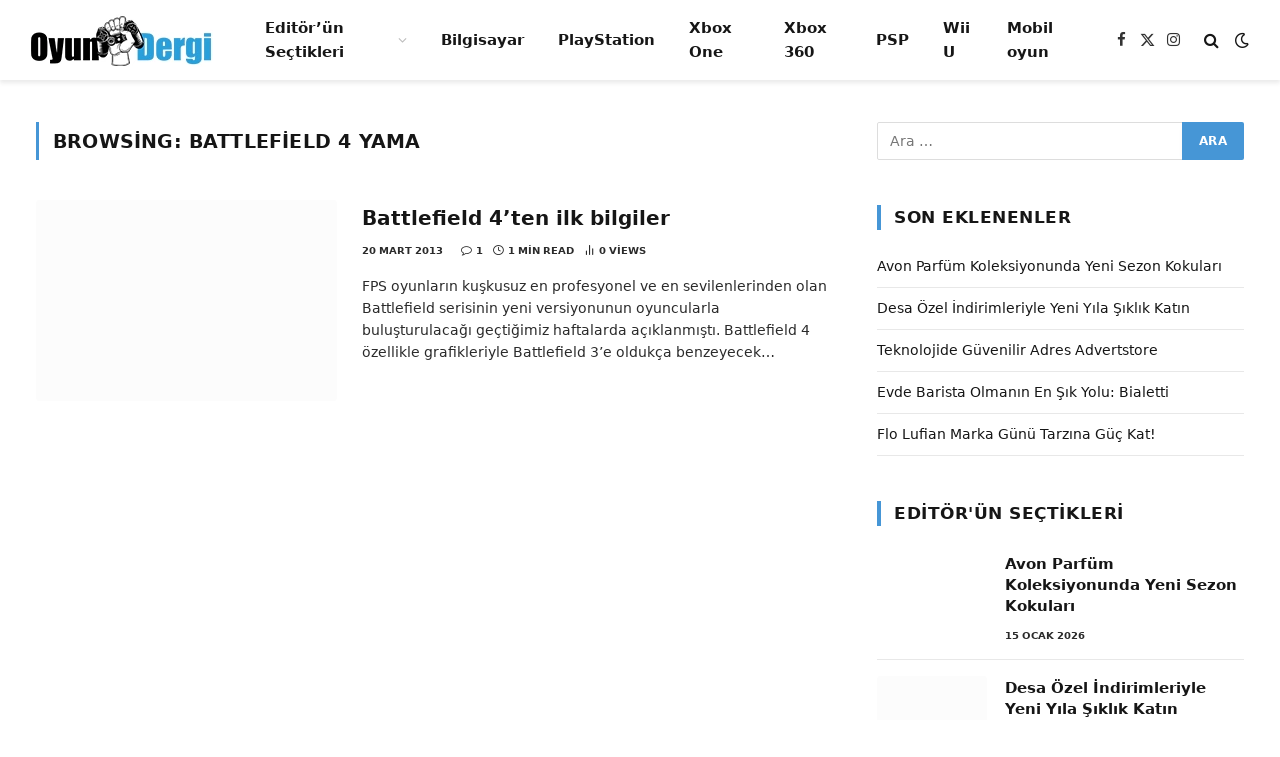

--- FILE ---
content_type: text/html; charset=UTF-8
request_url: https://www.oyundergi.com/konu/battlefield-4-yama/
body_size: 14404
content:
<!DOCTYPE html><html lang="tr" prefix="og: https://ogp.me/ns#" class="s-light site-s-light"><head><script data-no-optimize="1" type="6d67bf011cb95eb9871c0b90-text/javascript">var litespeed_docref=sessionStorage.getItem("litespeed_docref");litespeed_docref&&(Object.defineProperty(document,"referrer",{get:function(){return litespeed_docref}}),sessionStorage.removeItem("litespeed_docref"));</script> <meta charset="UTF-8" /><meta name="viewport" content="width=device-width, initial-scale=1" /><title>Battlefield 4 yama - Oyun Dergi</title><link rel="preload" as="font" href="https://www.oyundergi.com/wp-content/themes/smart-mag/css/icons/fonts/ts-icons.woff2?v2.4" type="font/woff2" crossorigin="anonymous" /><meta name="robots" content="follow, noindex"/><meta property="og:locale" content="tr_TR" /><meta property="og:type" content="article" /><meta property="og:title" content="Battlefield 4 yama - Oyun Dergi" /><meta property="og:url" content="https://www.oyundergi.com/konu/battlefield-4-yama/" /><meta property="og:site_name" content="Oyun Dergi" /><meta property="og:image" content="https://www.oyundergi.com/wp-content/uploads/2019/07/Pubg-Ülkelere-Göre-Fiyat-Aralıkları.jpg" /><meta property="og:image:secure_url" content="https://www.oyundergi.com/wp-content/uploads/2019/07/Pubg-Ülkelere-Göre-Fiyat-Aralıkları.jpg" /><meta property="og:image:width" content="800" /><meta property="og:image:height" content="450" /><meta property="og:image:type" content="image/jpeg" /><meta name="twitter:card" content="summary_large_image" /><meta name="twitter:title" content="Battlefield 4 yama - Oyun Dergi" /><meta name="twitter:image" content="https://www.oyundergi.com/wp-content/uploads/2019/07/Pubg-Ülkelere-Göre-Fiyat-Aralıkları.jpg" /><meta name="twitter:label1" content="Yazılar" /><meta name="twitter:data1" content="1" /> <script type="application/ld+json" class="rank-math-schema">{"@context":"https://schema.org","@graph":[{"@type":"Person","@id":"https://www.oyundergi.com/#person","name":"admin"},{"@type":"WebSite","@id":"https://www.oyundergi.com/#website","url":"https://www.oyundergi.com","name":"Oyun Dergi","publisher":{"@id":"https://www.oyundergi.com/#person"},"inLanguage":"tr"},{"@type":"BreadcrumbList","@id":"https://www.oyundergi.com/konu/battlefield-4-yama/#breadcrumb","itemListElement":[{"@type":"ListItem","position":"1","item":{"@id":"http://oyundergi.com","name":"Anasayfa"}},{"@type":"ListItem","position":"2","item":{"@id":"https://www.oyundergi.com/konu/battlefield-4-yama/","name":"Battlefield 4 yama"}}]},{"@type":"CollectionPage","@id":"https://www.oyundergi.com/konu/battlefield-4-yama/#webpage","url":"https://www.oyundergi.com/konu/battlefield-4-yama/","name":"Battlefield 4 yama - Oyun Dergi","isPartOf":{"@id":"https://www.oyundergi.com/#website"},"inLanguage":"tr","breadcrumb":{"@id":"https://www.oyundergi.com/konu/battlefield-4-yama/#breadcrumb"}}]}</script> <link rel='dns-prefetch' href='//fonts.googleapis.com' /><link rel="alternate" type="application/rss+xml" title="Oyun Dergi &raquo; akışı" href="https://www.oyundergi.com/feed/" /><link rel="alternate" type="application/rss+xml" title="Oyun Dergi &raquo; yorum akışı" href="https://www.oyundergi.com/comments/feed/" /><link rel="alternate" type="application/rss+xml" title="Oyun Dergi &raquo; Battlefield 4 yama etiket akışı" href="https://www.oyundergi.com/konu/battlefield-4-yama/feed/" /><link data-optimized="2" rel="stylesheet" href="https://www.oyundergi.com/wp-content/litespeed/css/374068aebb5fd4e686eb4694549a670a.css?ver=d8be8" /> <script id="smartmag-lazy-inline-js-after" type="litespeed/javascript">/**
 * @copyright ThemeSphere
 * @preserve
 */
var BunyadLazy={};BunyadLazy.load=function(){function a(e,n){var t={};e.dataset.bgset&&e.dataset.sizes?(t.sizes=e.dataset.sizes,t.srcset=e.dataset.bgset):t.src=e.dataset.bgsrc,function(t){var a=t.dataset.ratio;if(0<a){const e=t.parentElement;if(e.classList.contains("media-ratio")){const n=e.style;n.getPropertyValue("--a-ratio")||(n.paddingBottom=100/a+"%")}}}(e);var a,o=document.createElement("img");for(a in o.onload=function(){var t="url('"+(o.currentSrc||o.src)+"')",a=e.style;a.backgroundImage!==t&&requestAnimationFrame(()=>{a.backgroundImage=t,n&&n()}),o.onload=null,o.onerror=null,o=null},o.onerror=o.onload,t)o.setAttribute(a,t[a]);o&&o.complete&&0<o.naturalWidth&&o.onload&&o.onload()}function e(t){t.dataset.loaded||a(t,()=>{document.dispatchEvent(new Event("lazyloaded")),t.dataset.loaded=1})}function n(t){"complete"===document.readyState?t():window.addEventListener("load",t)}return{initEarly:function(){var t,a=()=>{document.querySelectorAll(".img.bg-cover:not(.lazyload)").forEach(e)};"complete"!==document.readyState?(t=setInterval(a,150),n(()=>{a(),clearInterval(t)})):a()},callOnLoad:n,initBgImages:function(t){t&&n(()=>{document.querySelectorAll(".img.bg-cover").forEach(e)})},bgLoad:a}}(),BunyadLazy.load.initEarly()</script> <script id="trinklink-js-extra" type="litespeed/javascript">var trnk_objects={"aff_id":"9553","aff_sub":"","source":"oyundergi","excluded":""}</script> <script id="sphere-post-views-js-after" type="litespeed/javascript">var Sphere_PostViews={"ajaxUrl":"https:\/\/www.oyundergi.com\/wp-admin\/admin-ajax.php?sphere_post_views=1","sampling":0,"samplingRate":10,"repeatCountDelay":0,"postID":!1,"token":"a273e44aff"}</script> <script type="litespeed/javascript" data-src="https://www.oyundergi.com/wp-includes/js/jquery/jquery.min.js" id="jquery-core-js"></script> <link rel="https://api.w.org/" href="https://www.oyundergi.com/wp-json/" /><link rel="alternate" title="JSON" type="application/json" href="https://www.oyundergi.com/wp-json/wp/v2/tags/1222" /><link rel="EditURI" type="application/rsd+xml" title="RSD" href="https://www.oyundergi.com/xmlrpc.php?rsd" /><meta name="generator" content="WordPress 6.8.3" />
 <script type="litespeed/javascript" data-src="https://www.googletagmanager.com/gtag/js?id=G-NFE8LEKJPG"></script> <script type="litespeed/javascript">window.dataLayer=window.dataLayer||[];function gtag(){dataLayer.push(arguments)}
gtag('js',new Date());gtag('config','G-NFE8LEKJPG')</script><script type="litespeed/javascript">document.createElement("picture");if(!window.HTMLPictureElement&&document.addEventListener){window.addEventListener("DOMContentLiteSpeedLoaded",function(){var s=document.createElement("script");s.src="https://www.oyundergi.com/wp-content/plugins/webp-express/js/picturefill.min.js";document.body.appendChild(s)})}</script> <script type="litespeed/javascript">var BunyadSchemeKey='bunyad-scheme';(()=>{const d=document.documentElement;const c=d.classList;var scheme=localStorage.getItem(BunyadSchemeKey);if(scheme){d.dataset.origClass=c;scheme==='dark'?c.remove('s-light','site-s-light'):c.remove('s-dark','site-s-dark');c.add('site-s-'+scheme,'s-'+scheme)}})()</script> <meta name="generator" content="Elementor 3.34.1; features: additional_custom_breakpoints; settings: css_print_method-external, google_font-enabled, font_display-swap"><link rel="icon" href="https://www.oyundergi.com/wp-content/uploads/2023/03/cropped-oyundergi-favicon-32x32.png" sizes="32x32" /><link rel="icon" href="https://www.oyundergi.com/wp-content/uploads/2023/03/cropped-oyundergi-favicon-192x192.png" sizes="192x192" /><link rel="apple-touch-icon" href="https://www.oyundergi.com/wp-content/uploads/2023/03/cropped-oyundergi-favicon-180x180.png" /><meta name="msapplication-TileImage" content="https://www.oyundergi.com/wp-content/uploads/2023/03/cropped-oyundergi-favicon-270x270.png" /></head><body class="archive tag tag-battlefield-4-yama tag-1222 wp-theme-smart-mag right-sidebar has-lb has-lb-sm ts-img-hov-fade layout-normal elementor-default elementor-kit-4953"><div class="main-wrap"><div class="off-canvas-backdrop"></div><div class="mobile-menu-container off-canvas" id="off-canvas"><div class="off-canvas-head">
<a href="#" class="close">
<span class="visuallyhidden">Close Menu</span>
<i class="tsi tsi-times"></i>
</a><div class="ts-logo">
<picture><source srcset="https://www.oyundergi.com/wp-content/uploads/2023/03/oyundergi-logo.webp" type="image/webp"><img data-lazyloaded="1" src="[data-uri]" fetchpriority="high" class="logo-mobile logo-image webpexpress-processed" data-src="https://www.oyundergi.com/wp-content/uploads/2023/03/oyundergi-logo.png" width="944" height="367" alt="Oyun Dergi"></picture></div></div><div class="off-canvas-content"><ul id="menu-menu" class="mobile-menu"><li id="menu-item-4338" class="menu-item menu-item-type-taxonomy menu-item-object-category menu-item-has-children menu-item-4338"><a href="https://www.oyundergi.com/editorun-sectikleri/">Editör&#8217;ün Seçtikleri</a><ul class="sub-menu"><li id="menu-item-4344" class="menu-item menu-item-type-taxonomy menu-item-object-category menu-item-4344"><a href="https://www.oyundergi.com/genel-haberler/">Genel Haberler</a></li><li id="menu-item-4342" class="menu-item menu-item-type-taxonomy menu-item-object-category menu-item-4342"><a href="https://www.oyundergi.com/facebook/">Facebook</a></li></ul></li><li id="menu-item-4335" class="menu-item menu-item-type-taxonomy menu-item-object-category menu-item-4335"><a href="https://www.oyundergi.com/bilgisayar/">Bilgisayar</a></li><li id="menu-item-4336" class="menu-item menu-item-type-taxonomy menu-item-object-category menu-item-4336"><a href="https://www.oyundergi.com/playstation/">PlayStation</a></li><li id="menu-item-4341" class="menu-item menu-item-type-taxonomy menu-item-object-category menu-item-4341"><a href="https://www.oyundergi.com/xbox-one/">Xbox One</a></li><li id="menu-item-4337" class="menu-item menu-item-type-taxonomy menu-item-object-category menu-item-4337"><a href="https://www.oyundergi.com/xbox-360/">Xbox 360</a></li><li id="menu-item-4339" class="menu-item menu-item-type-taxonomy menu-item-object-category menu-item-4339"><a href="https://www.oyundergi.com/psp/">PSP</a></li><li id="menu-item-4343" class="menu-item menu-item-type-taxonomy menu-item-object-category menu-item-4343"><a href="https://www.oyundergi.com/wii-u/">Wii U</a></li><li id="menu-item-4340" class="menu-item menu-item-type-taxonomy menu-item-object-category menu-item-4340"><a href="https://www.oyundergi.com/mobil-oyun/">Mobil oyun</a></li></ul><div class="off-canvas-widgets"><div id="smartmag-block-newsletter-1" class="widget ts-block-widget smartmag-widget-newsletter"><div class="block"></div></div><div id="smartmag-block-posts-small-3" class="widget ts-block-widget smartmag-widget-posts-small"><div class="block"><section class="block-wrap block-posts-small block-sc mb-none" data-id="1"><div class="widget-title block-head block-head-ac block-head-b"><h5 class="heading">Sıcak Konu</h5></div><div class="block-content"><div class="loop loop-small loop-small-a loop-sep loop-small-sep grid grid-1 md:grid-1 sm:grid-1 xs:grid-1"><article class="l-post small-post small-a-post m-pos-left"><div class="media"></div><div class="content"><div class="post-meta post-meta-a post-meta-left has-below"><h4 class="is-title post-title"><a href="https://www.oyundergi.com/avon-parfum-koleksiyonunda-yeni-sezon-kokulari/">Avon Parfüm Koleksiyonunda Yeni Sezon Kokuları</a></h4><div class="post-meta-items meta-below"><span class="meta-item date"><span class="date-link"><time class="post-date" datetime="2026-01-15T20:08:16+03:00">15 Ocak 2026</time></span></span></div></div></div></article><article class="l-post small-post small-a-post m-pos-left"><div class="media">
<a href="https://www.oyundergi.com/desa-ozel-indirimleriyle-yeni-yila-siklik-katin/" class="image-link media-ratio ar-bunyad-thumb" title="Desa Özel İndirimleriyle Yeni Yıla Şıklık Katın"><span data-bgsrc="https://www.oyundergi.com/wp-content/uploads/2025/12/Desa-Ozel-Indirimleriyle-Yeni-Yila-Siklik-Katin2-300x300.webp" class="img bg-cover wp-post-image attachment-medium size-medium lazyload" data-bgset="https://www.oyundergi.com/wp-content/uploads/2025/12/Desa-Ozel-Indirimleriyle-Yeni-Yila-Siklik-Katin2-300x300.webp 300w, https://www.oyundergi.com/wp-content/uploads/2025/12/Desa-Ozel-Indirimleriyle-Yeni-Yila-Siklik-Katin2-1024x1024.webp 1024w, https://www.oyundergi.com/wp-content/uploads/2025/12/Desa-Ozel-Indirimleriyle-Yeni-Yila-Siklik-Katin2-150x150.webp 150w, https://www.oyundergi.com/wp-content/uploads/2025/12/Desa-Ozel-Indirimleriyle-Yeni-Yila-Siklik-Katin2-768x768.webp 768w, https://www.oyundergi.com/wp-content/uploads/2025/12/Desa-Ozel-Indirimleriyle-Yeni-Yila-Siklik-Katin2-450x450.webp 450w, https://www.oyundergi.com/wp-content/uploads/2025/12/Desa-Ozel-Indirimleriyle-Yeni-Yila-Siklik-Katin2.webp 1050w" data-sizes="(max-width: 119px) 100vw, 119px" role="img" aria-label="Desa Özel İndirimleriyle Yeni Yıla Şıklık Katın"></span></a></div><div class="content"><div class="post-meta post-meta-a post-meta-left has-below"><h4 class="is-title post-title"><a href="https://www.oyundergi.com/desa-ozel-indirimleriyle-yeni-yila-siklik-katin/">Desa Özel İndirimleriyle Yeni Yıla Şıklık Katın</a></h4><div class="post-meta-items meta-below"><span class="meta-item date"><span class="date-link"><time class="post-date" datetime="2025-12-15T16:52:33+03:00">15 Aralık 2025</time></span></span></div></div></div></article><article class="l-post small-post small-a-post m-pos-left"><div class="media">
<a href="https://www.oyundergi.com/teknolojide-guvenilir-adres-advertstore/" class="image-link media-ratio ar-bunyad-thumb" title="Teknolojide Güvenilir Adres Advertstore"><span data-bgsrc="https://www.oyundergi.com/wp-content/uploads/2025/11/Teknolojide-Guvenilir-Adres-Advertstore3-300x204.png" class="img bg-cover wp-post-image attachment-medium size-medium lazyload" data-bgset="https://www.oyundergi.com/wp-content/uploads/2025/11/Teknolojide-Guvenilir-Adres-Advertstore3-300x204.png 300w, https://www.oyundergi.com/wp-content/uploads/2025/11/Teknolojide-Guvenilir-Adres-Advertstore3-150x102.png 150w, https://www.oyundergi.com/wp-content/uploads/2025/11/Teknolojide-Guvenilir-Adres-Advertstore3-450x306.png 450w, https://www.oyundergi.com/wp-content/uploads/2025/11/Teknolojide-Guvenilir-Adres-Advertstore3.png 541w" data-sizes="(max-width: 119px) 100vw, 119px" role="img" aria-label="Teknolojide Güvenilir Adres Advertstore"></span></a></div><div class="content"><div class="post-meta post-meta-a post-meta-left has-below"><h4 class="is-title post-title"><a href="https://www.oyundergi.com/teknolojide-guvenilir-adres-advertstore/">Teknolojide Güvenilir Adres Advertstore</a></h4><div class="post-meta-items meta-below"><span class="meta-item date"><span class="date-link"><time class="post-date" datetime="2025-11-15T16:02:30+03:00">15 Kasım 2025</time></span></span></div></div></div></article></div></div></section></div></div></div><div class="spc-social-block spc-social spc-social-b smart-head-social">
<a href="#" class="link service s-facebook" target="_blank" rel="nofollow noopener">
<i class="icon tsi tsi-facebook"></i>					<span class="visuallyhidden">Facebook</span>
</a>
<a href="#" class="link service s-twitter" target="_blank" rel="nofollow noopener">
<i class="icon tsi tsi-twitter"></i>					<span class="visuallyhidden">X (Twitter)</span>
</a>
<a href="#" class="link service s-instagram" target="_blank" rel="nofollow noopener">
<i class="icon tsi tsi-instagram"></i>					<span class="visuallyhidden">Instagram</span>
</a></div></div></div><div class="smart-head smart-head-a smart-head-main" id="smart-head" data-sticky="auto" data-sticky-type="smart" data-sticky-full><div class="smart-head-row smart-head-mid is-light smart-head-row-full"><div class="inner wrap"><div class="items items-left ">
<a href="https://www.oyundergi.com/" title="Oyun Dergi" rel="home" class="logo-link ts-logo logo-is-image">
<span>
<img data-lazyloaded="1" src="[data-uri]" data-src="http://oyundergi.com/wp-content/uploads/2023/03/oyundergilogo.png" class="logo-image" alt="Oyun Dergi" data-srcset="http://oyundergi.com/wp-content/uploads/2023/03/oyundergilogo.png ,http://oyundergi.com/wp-content/uploads/2023/03/oyundergi-logo.png 2x" width="183" height="53"/>
</span>
</a><div class="nav-wrap"><nav class="navigation navigation-main nav-hov-a"><ul id="menu-menu-1" class="menu"><li class="menu-item menu-item-type-taxonomy menu-item-object-category menu-item-has-children menu-cat-3 menu-item-4338"><a href="https://www.oyundergi.com/editorun-sectikleri/">Editör&#8217;ün Seçtikleri</a><ul class="sub-menu"><li class="menu-item menu-item-type-taxonomy menu-item-object-category menu-cat-1 menu-item-4344"><a href="https://www.oyundergi.com/genel-haberler/">Genel Haberler</a></li><li class="menu-item menu-item-type-taxonomy menu-item-object-category menu-cat-4 menu-item-4342"><a href="https://www.oyundergi.com/facebook/">Facebook</a></li></ul></li><li class="menu-item menu-item-type-taxonomy menu-item-object-category menu-cat-10 menu-item-4335"><a href="https://www.oyundergi.com/bilgisayar/">Bilgisayar</a></li><li class="menu-item menu-item-type-taxonomy menu-item-object-category menu-cat-8 menu-item-4336"><a href="https://www.oyundergi.com/playstation/">PlayStation</a></li><li class="menu-item menu-item-type-taxonomy menu-item-object-category menu-cat-1951 menu-item-4341"><a href="https://www.oyundergi.com/xbox-one/">Xbox One</a></li><li class="menu-item menu-item-type-taxonomy menu-item-object-category menu-cat-75 menu-item-4337"><a href="https://www.oyundergi.com/xbox-360/">Xbox 360</a></li><li class="menu-item menu-item-type-taxonomy menu-item-object-category menu-cat-13 menu-item-4339"><a href="https://www.oyundergi.com/psp/">PSP</a></li><li class="menu-item menu-item-type-taxonomy menu-item-object-category menu-cat-1304 menu-item-4343"><a href="https://www.oyundergi.com/wii-u/">Wii U</a></li><li class="menu-item menu-item-type-taxonomy menu-item-object-category menu-cat-1981 menu-item-4340"><a href="https://www.oyundergi.com/mobil-oyun/">Mobil oyun</a></li></ul></nav></div></div><div class="items items-center empty"></div><div class="items items-right "><div class="spc-social-block spc-social spc-social-a smart-head-social">
<a href="#" class="link service s-facebook" target="_blank" rel="nofollow noopener">
<i class="icon tsi tsi-facebook"></i>					<span class="visuallyhidden">Facebook</span>
</a>
<a href="#" class="link service s-twitter" target="_blank" rel="nofollow noopener">
<i class="icon tsi tsi-twitter"></i>					<span class="visuallyhidden">X (Twitter)</span>
</a>
<a href="#" class="link service s-instagram" target="_blank" rel="nofollow noopener">
<i class="icon tsi tsi-instagram"></i>					<span class="visuallyhidden">Instagram</span>
</a></div><a href="#" class="search-icon has-icon-only is-icon" title="Search">
<i class="tsi tsi-search"></i>
</a><div class="scheme-switcher has-icon-only">
<a href="#" class="toggle is-icon toggle-dark" title="Switch to Dark Design - easier on eyes.">
<i class="icon tsi tsi-moon"></i>
</a>
<a href="#" class="toggle is-icon toggle-light" title="Switch to Light Design.">
<i class="icon tsi tsi-bright"></i>
</a></div></div></div></div></div><div class="smart-head smart-head-a smart-head-mobile" id="smart-head-mobile" data-sticky="mid" data-sticky-type="smart" data-sticky-full><div class="smart-head-row smart-head-mid smart-head-row-3 is-light smart-head-row-full"><div class="inner wrap"><div class="items items-left ">
<button class="offcanvas-toggle has-icon" type="button" aria-label="Menu">
<span class="hamburger-icon hamburger-icon-a">
<span class="inner"></span>
</span>
</button></div><div class="items items-center ">
<a href="https://www.oyundergi.com/" title="Oyun Dergi" rel="home" class="logo-link ts-logo logo-is-image">
<span>
<picture><source srcset="https://www.oyundergi.com/wp-content/uploads/2023/03/oyundergi-logo.webp" type="image/webp"><img data-lazyloaded="1" src="[data-uri]" fetchpriority="high" class="logo-mobile logo-image webpexpress-processed" data-src="https://www.oyundergi.com/wp-content/uploads/2023/03/oyundergi-logo.png" width="944" height="367" alt="Oyun Dergi"></picture>
</span>
</a></div><div class="items items-right "><a href="#" class="search-icon has-icon-only is-icon" title="Search">
<i class="tsi tsi-search"></i>
</a></div></div></div></div><div class="main ts-contain cf right-sidebar"><div class="ts-row"><div class="col-8 main-content"><h1 class="archive-heading">
Browsing: <span>Battlefield 4 yama</span></h1><section class="block-wrap block-posts-list mb-none" data-id="2" data-block="{&quot;id&quot;:&quot;posts-list&quot;,&quot;props&quot;:{&quot;cat_labels&quot;:&quot;&quot;,&quot;cat_labels_pos&quot;:&quot;bot-left&quot;,&quot;reviews&quot;:&quot;radial&quot;,&quot;post_formats_pos&quot;:&quot;center&quot;,&quot;load_more_style&quot;:&quot;a&quot;,&quot;meta_cat_style&quot;:&quot;text&quot;,&quot;media_style_shadow&quot;:0,&quot;meta_sponsor&quot;:1,&quot;meta_sponsor_logo&quot;:0,&quot;meta_sponsor_label&quot;:&quot;Sponsor: {sponsor}&quot;,&quot;show_post_formats&quot;:1,&quot;meta_above&quot;:[],&quot;meta_below&quot;:[&quot;date&quot;,&quot;comments&quot;,&quot;read_time&quot;,&quot;views&quot;],&quot;meta_sponsor_above&quot;:[],&quot;meta_sponsor_below&quot;:[&quot;sponsor&quot;,&quot;date&quot;],&quot;media_ratio&quot;:&quot;&quot;,&quot;media_ratio_custom&quot;:&quot;&quot;,&quot;media_width&quot;:&quot;&quot;,&quot;read_more&quot;:&quot;none&quot;,&quot;excerpts&quot;:1,&quot;excerpt_length&quot;:&quot;26&quot;,&quot;separators&quot;:1,&quot;grid_on_sm&quot;:&quot;&quot;,&quot;style&quot;:&quot;&quot;,&quot;pagination&quot;:true,&quot;pagination_type&quot;:&quot;infinite&quot;,&quot;space_below&quot;:&quot;none&quot;,&quot;sticky_posts&quot;:false,&quot;columns&quot;:1,&quot;meta_items_default&quot;:true,&quot;meta_sponsor_items_default&quot;:true,&quot;post_type&quot;:&quot;&quot;,&quot;posts&quot;:10,&quot;taxonomy&quot;:&quot;post_tag&quot;,&quot;terms&quot;:1222}}"><div class="block-content"><div class="loop loop-list loop-sep loop-list-sep grid grid-1 md:grid-1 sm:grid-1" data-infinite="listing-1"><article class="l-post list-post list-post-on-sm m-pos-left"><div class="media">
<a href="https://www.oyundergi.com/battlefield-4ten-ilk-bilgiler/" class="image-link media-ratio ratio-3-2" title="Battlefield 4&#8217;ten ilk bilgiler"><span data-bgsrc="https://www.oyundergi.com/wp-content/uploads/2013/03/battlefield-4.jpg" class="img bg-cover wp-post-image attachment-large size-large lazyload"></span></a></div><div class="content"><div class="post-meta post-meta-a has-below"><h2 class="is-title post-title"><a href="https://www.oyundergi.com/battlefield-4ten-ilk-bilgiler/">Battlefield 4&#8217;ten ilk bilgiler</a></h2><div class="post-meta-items meta-below"><span class="meta-item has-next-icon date"><span class="date-link"><time class="post-date" datetime="2013-03-20T09:40:18+03:00">20 Mart 2013</time></span></span><span class="has-next-icon meta-item comments has-icon"><a href="https://www.oyundergi.com/battlefield-4ten-ilk-bilgiler/#comments"><i class="tsi tsi-comment-o"></i>1</a></span><span class="has-next-icon meta-item read-time has-icon"><i class="tsi tsi-clock"></i>1 Min Read</span><span title="0 Article Views" class="meta-item post-views has-icon"><i class="tsi tsi-bar-chart-2"></i>0 <span>Views</span></span></div></div><div class="excerpt"><p>FPS oyunların kuşkusuz en profesyonel ve en sevilenlerinden olan Battlefield serisinin yeni versiyonunun oyuncularla buluşturulacağı geçtiğimiz haftalarda açıklanmıştı. Battlefield 4 özellikle grafikleriyle Battlefield 3&#8217;e oldukça benzeyecek&hellip;</p></div></div></article></div></div></section></div><aside class="col-4 main-sidebar has-sep" data-sticky="1"><div class="inner theiaStickySidebar"><div id="search-2" class="widget widget_search"><form role="search" method="get" class="search-form" action="https://www.oyundergi.com/">
<label>
<span class="screen-reader-text">Arama:</span>
<input type="search" class="search-field" placeholder="Ara &hellip;" value="" name="s" />
</label>
<input type="submit" class="search-submit" value="Ara" /></form></div><div id="recent-posts-3" class="widget widget_recent_entries"><div class="widget-title block-head block-head-ac block-head block-head-ac block-head-i is-left has-style"><h5 class="heading">Son Eklenenler</h5></div><ul><li>
<a href="https://www.oyundergi.com/avon-parfum-koleksiyonunda-yeni-sezon-kokulari/">Avon Parfüm Koleksiyonunda Yeni Sezon Kokuları</a></li><li>
<a href="https://www.oyundergi.com/desa-ozel-indirimleriyle-yeni-yila-siklik-katin/">Desa Özel İndirimleriyle Yeni Yıla Şıklık Katın</a></li><li>
<a href="https://www.oyundergi.com/teknolojide-guvenilir-adres-advertstore/">Teknolojide Güvenilir Adres Advertstore</a></li><li>
<a href="https://www.oyundergi.com/evde-barista-olmanin-en-sik-yolu-bialetti/">Evde Barista Olmanın En Şık Yolu: Bialetti</a></li><li>
<a href="https://www.oyundergi.com/flo-lufian-marka-gunu-tarzina-guc-kat/">Flo Lufian Marka Günü Tarzına Güç Kat!</a></li></ul></div><div id="smartmag-block-posts-small-2" class="widget ts-block-widget smartmag-widget-posts-small"><div class="block"><section class="block-wrap block-posts-small block-sc mb-none" data-id="3"><div class="widget-title block-head block-head-ac block-head block-head-ac block-head-i is-left has-style"><h5 class="heading">Editör'ün Seçtikleri</h5></div><div class="block-content"><div class="loop loop-small loop-small-a loop-sep loop-small-sep grid grid-1 md:grid-1 sm:grid-1 xs:grid-1"><article class="l-post small-post small-a-post m-pos-left"><div class="media"></div><div class="content"><div class="post-meta post-meta-a post-meta-left has-below"><h4 class="is-title post-title"><a href="https://www.oyundergi.com/avon-parfum-koleksiyonunda-yeni-sezon-kokulari/">Avon Parfüm Koleksiyonunda Yeni Sezon Kokuları</a></h4><div class="post-meta-items meta-below"><span class="meta-item date"><span class="date-link"><time class="post-date" datetime="2026-01-15T20:08:16+03:00">15 Ocak 2026</time></span></span></div></div></div></article><article class="l-post small-post small-a-post m-pos-left"><div class="media">
<a href="https://www.oyundergi.com/desa-ozel-indirimleriyle-yeni-yila-siklik-katin/" class="image-link media-ratio ar-bunyad-thumb" title="Desa Özel İndirimleriyle Yeni Yıla Şıklık Katın"><span data-bgsrc="https://www.oyundergi.com/wp-content/uploads/2025/12/Desa-Ozel-Indirimleriyle-Yeni-Yila-Siklik-Katin2-300x300.webp" class="img bg-cover wp-post-image attachment-medium size-medium lazyload" data-bgset="https://www.oyundergi.com/wp-content/uploads/2025/12/Desa-Ozel-Indirimleriyle-Yeni-Yila-Siklik-Katin2-300x300.webp 300w, https://www.oyundergi.com/wp-content/uploads/2025/12/Desa-Ozel-Indirimleriyle-Yeni-Yila-Siklik-Katin2-1024x1024.webp 1024w, https://www.oyundergi.com/wp-content/uploads/2025/12/Desa-Ozel-Indirimleriyle-Yeni-Yila-Siklik-Katin2-150x150.webp 150w, https://www.oyundergi.com/wp-content/uploads/2025/12/Desa-Ozel-Indirimleriyle-Yeni-Yila-Siklik-Katin2-768x768.webp 768w, https://www.oyundergi.com/wp-content/uploads/2025/12/Desa-Ozel-Indirimleriyle-Yeni-Yila-Siklik-Katin2-450x450.webp 450w, https://www.oyundergi.com/wp-content/uploads/2025/12/Desa-Ozel-Indirimleriyle-Yeni-Yila-Siklik-Katin2.webp 1050w" data-sizes="(max-width: 119px) 100vw, 119px" role="img" aria-label="Desa Özel İndirimleriyle Yeni Yıla Şıklık Katın"></span></a></div><div class="content"><div class="post-meta post-meta-a post-meta-left has-below"><h4 class="is-title post-title"><a href="https://www.oyundergi.com/desa-ozel-indirimleriyle-yeni-yila-siklik-katin/">Desa Özel İndirimleriyle Yeni Yıla Şıklık Katın</a></h4><div class="post-meta-items meta-below"><span class="meta-item date"><span class="date-link"><time class="post-date" datetime="2025-12-15T16:52:33+03:00">15 Aralık 2025</time></span></span></div></div></div></article><article class="l-post small-post small-a-post m-pos-left"><div class="media">
<a href="https://www.oyundergi.com/teknolojide-guvenilir-adres-advertstore/" class="image-link media-ratio ar-bunyad-thumb" title="Teknolojide Güvenilir Adres Advertstore"><span data-bgsrc="https://www.oyundergi.com/wp-content/uploads/2025/11/Teknolojide-Guvenilir-Adres-Advertstore3-300x204.png" class="img bg-cover wp-post-image attachment-medium size-medium lazyload" data-bgset="https://www.oyundergi.com/wp-content/uploads/2025/11/Teknolojide-Guvenilir-Adres-Advertstore3-300x204.png 300w, https://www.oyundergi.com/wp-content/uploads/2025/11/Teknolojide-Guvenilir-Adres-Advertstore3-150x102.png 150w, https://www.oyundergi.com/wp-content/uploads/2025/11/Teknolojide-Guvenilir-Adres-Advertstore3-450x306.png 450w, https://www.oyundergi.com/wp-content/uploads/2025/11/Teknolojide-Guvenilir-Adres-Advertstore3.png 541w" data-sizes="(max-width: 119px) 100vw, 119px" role="img" aria-label="Teknolojide Güvenilir Adres Advertstore"></span></a></div><div class="content"><div class="post-meta post-meta-a post-meta-left has-below"><h4 class="is-title post-title"><a href="https://www.oyundergi.com/teknolojide-guvenilir-adres-advertstore/">Teknolojide Güvenilir Adres Advertstore</a></h4><div class="post-meta-items meta-below"><span class="meta-item date"><span class="date-link"><time class="post-date" datetime="2025-11-15T16:02:30+03:00">15 Kasım 2025</time></span></span></div></div></div></article><article class="l-post small-post small-a-post m-pos-left"><div class="media"></div><div class="content"><div class="post-meta post-meta-a post-meta-left has-below"><h4 class="is-title post-title"><a href="https://www.oyundergi.com/evde-barista-olmanin-en-sik-yolu-bialetti/">Evde Barista Olmanın En Şık Yolu: Bialetti</a></h4><div class="post-meta-items meta-below"><span class="meta-item date"><span class="date-link"><time class="post-date" datetime="2025-10-15T15:25:53+03:00">15 Ekim 2025</time></span></span></div></div></div></article><article class="l-post small-post small-a-post m-pos-left"><div class="media"></div><div class="content"><div class="post-meta post-meta-a post-meta-left has-below"><h4 class="is-title post-title"><a href="https://www.oyundergi.com/flo-lufian-marka-gunu-tarzina-guc-kat/">Flo Lufian Marka Günü Tarzına Güç Kat!</a></h4><div class="post-meta-items meta-below"><span class="meta-item date"><span class="date-link"><time class="post-date" datetime="2025-09-15T19:13:22+03:00">15 Eylül 2025</time></span></span></div></div></div></article><article class="l-post small-post small-a-post m-pos-left"><div class="media">
<a href="https://www.oyundergi.com/ayakkabi-dunyasinda-%70e-varan-indirim-firsatini-kacirma/" class="image-link media-ratio ar-bunyad-thumb" title="Ayakkabı Dünyası’nda %70’e Varan İndirim Fırsatını Kaçırma!"><span data-bgsrc="https://www.oyundergi.com/wp-content/uploads/2025/09/Ayakkabi-Dunyasinda-70e-Varan-Indirim-Firsatini-Kacirma3-211x300.webp" class="img bg-cover wp-post-image attachment-medium size-medium lazyload" data-bgset="https://www.oyundergi.com/wp-content/uploads/2025/09/Ayakkabi-Dunyasinda-70e-Varan-Indirim-Firsatini-Kacirma3-211x300.webp 211w, https://www.oyundergi.com/wp-content/uploads/2025/09/Ayakkabi-Dunyasinda-70e-Varan-Indirim-Firsatini-Kacirma3-721x1024.webp 721w, https://www.oyundergi.com/wp-content/uploads/2025/09/Ayakkabi-Dunyasinda-70e-Varan-Indirim-Firsatini-Kacirma3-768x1091.webp 768w, https://www.oyundergi.com/wp-content/uploads/2025/09/Ayakkabi-Dunyasinda-70e-Varan-Indirim-Firsatini-Kacirma3-1082x1536.webp 1082w, https://www.oyundergi.com/wp-content/uploads/2025/09/Ayakkabi-Dunyasinda-70e-Varan-Indirim-Firsatini-Kacirma3-150x213.webp 150w, https://www.oyundergi.com/wp-content/uploads/2025/09/Ayakkabi-Dunyasinda-70e-Varan-Indirim-Firsatini-Kacirma3-450x639.webp 450w, https://www.oyundergi.com/wp-content/uploads/2025/09/Ayakkabi-Dunyasinda-70e-Varan-Indirim-Firsatini-Kacirma3.webp 1200w" data-sizes="(max-width: 119px) 100vw, 119px" role="img" aria-label="Ayakkabı Dünyası’nda %70’e Varan İndirim Fırsatını Kaçırma!"></span></a></div><div class="content"><div class="post-meta post-meta-a post-meta-left has-below"><h4 class="is-title post-title"><a href="https://www.oyundergi.com/ayakkabi-dunyasinda-%70e-varan-indirim-firsatini-kacirma/">Ayakkabı Dünyası’nda %70’e Varan İndirim Fırsatını Kaçırma!</a></h4><div class="post-meta-items meta-below"><span class="meta-item date"><span class="date-link"><time class="post-date" datetime="2025-08-15T18:35:09+03:00">15 Ağustos 2025</time></span></span></div></div></div></article><article class="l-post small-post small-a-post m-pos-left"><div class="media">
<a href="https://www.oyundergi.com/addax-super-fiyat-kampanyasiyla-dolabini-yenile/" class="image-link media-ratio ar-bunyad-thumb" title="Addax Süper Fiyat Kampanyasıyla Dolabını Yenile!"><span data-bgsrc="https://www.oyundergi.com/wp-content/uploads/2025/07/Addax-Super-Fiyat-Kampanyasiyla-Dolabini-Yenile-196x300.jpg" class="img bg-cover wp-post-image attachment-medium size-medium lazyload" data-bgset="https://www.oyundergi.com/wp-content/uploads/2025/07/Addax-Super-Fiyat-Kampanyasiyla-Dolabini-Yenile-196x300.jpg 196w, https://www.oyundergi.com/wp-content/uploads/2025/07/Addax-Super-Fiyat-Kampanyasiyla-Dolabini-Yenile-150x230.jpg 150w, https://www.oyundergi.com/wp-content/uploads/2025/07/Addax-Super-Fiyat-Kampanyasiyla-Dolabini-Yenile-450x689.jpg 450w, https://www.oyundergi.com/wp-content/uploads/2025/07/Addax-Super-Fiyat-Kampanyasiyla-Dolabini-Yenile.jpg 518w" data-sizes="(max-width: 119px) 100vw, 119px" role="img" aria-label="Addax Süper Fiyat Kampanyasıyla Dolabını Yenile!"></span></a></div><div class="content"><div class="post-meta post-meta-a post-meta-left has-below"><h4 class="is-title post-title"><a href="https://www.oyundergi.com/addax-super-fiyat-kampanyasiyla-dolabini-yenile/">Addax Süper Fiyat Kampanyasıyla Dolabını Yenile!</a></h4><div class="post-meta-items meta-below"><span class="meta-item date"><span class="date-link"><time class="post-date" datetime="2025-07-15T20:40:27+03:00">15 Temmuz 2025</time></span></span></div></div></div></article><article class="l-post small-post small-a-post m-pos-left"><div class="media">
<a href="https://www.oyundergi.com/azkarbonda-solar-enerji-sistemleri-kontrol-panelleri/" class="image-link media-ratio ar-bunyad-thumb" title="Azkarbon&#8217;da Solar Enerji Sistemleri- Kontrol Panelleri"><span data-bgsrc="https://www.oyundergi.com/wp-content/uploads/2025/07/Azkarbonda-Solar-Enerji-Sistemleri-Kontrol-Panelleri2-300x194.webp" class="img bg-cover wp-post-image attachment-medium size-medium lazyload" data-bgset="https://www.oyundergi.com/wp-content/uploads/2025/07/Azkarbonda-Solar-Enerji-Sistemleri-Kontrol-Panelleri2-300x194.webp 300w, https://www.oyundergi.com/wp-content/uploads/2025/07/Azkarbonda-Solar-Enerji-Sistemleri-Kontrol-Panelleri2-150x97.webp 150w, https://www.oyundergi.com/wp-content/uploads/2025/07/Azkarbonda-Solar-Enerji-Sistemleri-Kontrol-Panelleri2-450x291.webp 450w, https://www.oyundergi.com/wp-content/uploads/2025/07/Azkarbonda-Solar-Enerji-Sistemleri-Kontrol-Panelleri2.webp 544w" data-sizes="(max-width: 119px) 100vw, 119px"></span></a></div><div class="content"><div class="post-meta post-meta-a post-meta-left has-below"><h4 class="is-title post-title"><a href="https://www.oyundergi.com/azkarbonda-solar-enerji-sistemleri-kontrol-panelleri/">Azkarbon&#8217;da Solar Enerji Sistemleri- Kontrol Panelleri</a></h4><div class="post-meta-items meta-below"><span class="meta-item date"><span class="date-link"><time class="post-date" datetime="2025-06-15T20:35:13+03:00">15 Haziran 2025</time></span></span></div></div></div></article><article class="l-post small-post small-a-post m-pos-left"><div class="media"></div><div class="content"><div class="post-meta post-meta-a post-meta-left has-below"><h4 class="is-title post-title"><a href="https://www.oyundergi.com/asdfasdf/">asdfasdf</a></h4><div class="post-meta-items meta-below"><span class="meta-item date"><span class="date-link"><time class="post-date" datetime="2025-05-23T15:07:48+03:00">23 Mayıs 2025</time></span></span></div></div></div></article><article class="l-post small-post small-a-post m-pos-left"><div class="media">
<a href="https://www.oyundergi.com/son-teknoloji-urunleri-advertstore-net-ten-al/" class="image-link media-ratio ar-bunyad-thumb" title="Son Teknoloji Ürünleri Advertstore.net&#8217; ten Al!"><span data-bgsrc="https://www.oyundergi.com/wp-content/uploads/2025/05/Son-Teknoloji-Urunleri-Advertstore.net-ten-Al2-300x204.png" class="img bg-cover wp-post-image attachment-medium size-medium lazyload" data-bgset="https://www.oyundergi.com/wp-content/uploads/2025/05/Son-Teknoloji-Urunleri-Advertstore.net-ten-Al2-300x204.png 300w, https://www.oyundergi.com/wp-content/uploads/2025/05/Son-Teknoloji-Urunleri-Advertstore.net-ten-Al2-150x102.png 150w, https://www.oyundergi.com/wp-content/uploads/2025/05/Son-Teknoloji-Urunleri-Advertstore.net-ten-Al2-450x306.png 450w, https://www.oyundergi.com/wp-content/uploads/2025/05/Son-Teknoloji-Urunleri-Advertstore.net-ten-Al2.png 541w" data-sizes="(max-width: 119px) 100vw, 119px" role="img" aria-label="Son Teknoloji Ürünleri Advertstore.net&#039; ten Al!"></span></a></div><div class="content"><div class="post-meta post-meta-a post-meta-left has-below"><h4 class="is-title post-title"><a href="https://www.oyundergi.com/son-teknoloji-urunleri-advertstore-net-ten-al/">Son Teknoloji Ürünleri Advertstore.net&#8217; ten Al!</a></h4><div class="post-meta-items meta-below"><span class="meta-item date"><span class="date-link"><time class="post-date" datetime="2025-05-06T19:36:34+03:00">06 Mayıs 2025</time></span></span></div></div></div></article></div></div></section></div></div><div id="tag_cloud-3" class="widget widget_tag_cloud"><div class="widget-title block-head block-head-ac block-head block-head-ac block-head-i is-left has-style"><h5 class="heading">Etiketler</h5></div><div class="tagcloud"><a href="https://www.oyundergi.com/konu/2014/" class="tag-cloud-link tag-link-1894 tag-link-position-1" style="font-size: 9pt;" aria-label="2014 (6 öge)">2014</a>
<a href="https://www.oyundergi.com/konu/battlefield-4/" class="tag-cloud-link tag-link-1045 tag-link-position-2" style="font-size: 11.714285714286pt;" aria-label="battlefield 4 (10 öge)">battlefield 4</a>
<a href="https://www.oyundergi.com/konu/battlefield-4-indir/" class="tag-cloud-link tag-link-1048 tag-link-position-3" style="font-size: 8pt;" aria-label="battlefield 4 indir (5 öge)">battlefield 4 indir</a>
<a href="https://www.oyundergi.com/konu/battlefield-4-cikis-tarihi/" class="tag-cloud-link tag-link-1047 tag-link-position-4" style="font-size: 9.7142857142857pt;" aria-label="battlefield 4 çıkış tarihi (7 öge)">battlefield 4 çıkış tarihi</a>
<a href="https://www.oyundergi.com/konu/black-ops-2/" class="tag-cloud-link tag-link-126 tag-link-position-5" style="font-size: 11.142857142857pt;" aria-label="Black Ops 2 (9 öge)">Black Ops 2</a>
<a href="https://www.oyundergi.com/konu/blizzard/" class="tag-cloud-link tag-link-72 tag-link-position-6" style="font-size: 8pt;" aria-label="Blizzard (5 öge)">Blizzard</a>
<a href="https://www.oyundergi.com/konu/call-of-duty/" class="tag-cloud-link tag-link-68 tag-link-position-7" style="font-size: 10.428571428571pt;" aria-label="Call Of Duty (8 öge)">Call Of Duty</a>
<a href="https://www.oyundergi.com/konu/crysis-3/" class="tag-cloud-link tag-link-95 tag-link-position-8" style="font-size: 13.285714285714pt;" aria-label="Crysis 3 (13 öge)">Crysis 3</a>
<a href="https://www.oyundergi.com/konu/dark-souls-2/" class="tag-cloud-link tag-link-1353 tag-link-position-9" style="font-size: 8pt;" aria-label="Dark Souls 2 (5 öge)">Dark Souls 2</a>
<a href="https://www.oyundergi.com/konu/dead-space-3/" class="tag-cloud-link tag-link-254 tag-link-position-10" style="font-size: 8pt;" aria-label="dead space 3 (5 öge)">dead space 3</a>
<a href="https://www.oyundergi.com/konu/diablo-3/" class="tag-cloud-link tag-link-108 tag-link-position-11" style="font-size: 11.142857142857pt;" aria-label="Diablo 3 (9 öge)">Diablo 3</a>
<a href="https://www.oyundergi.com/konu/dlc/" class="tag-cloud-link tag-link-739 tag-link-position-12" style="font-size: 8pt;" aria-label="dlc (5 öge)">dlc</a>
<a href="https://www.oyundergi.com/konu/far-cry-3/" class="tag-cloud-link tag-link-48 tag-link-position-13" style="font-size: 9.7142857142857pt;" aria-label="Far Cry 3 (7 öge)">Far Cry 3</a>
<a href="https://www.oyundergi.com/konu/fifa-14/" class="tag-cloud-link tag-link-1396 tag-link-position-14" style="font-size: 8pt;" aria-label="FIFA 14 (5 öge)">FIFA 14</a>
<a href="https://www.oyundergi.com/konu/fiyat/" class="tag-cloud-link tag-link-301 tag-link-position-15" style="font-size: 8pt;" aria-label="fiyat (5 öge)">fiyat</a>
<a href="https://www.oyundergi.com/konu/fragman/" class="tag-cloud-link tag-link-289 tag-link-position-16" style="font-size: 12.714285714286pt;" aria-label="fragman (12 öge)">fragman</a>
<a href="https://www.oyundergi.com/konu/ghost-recon-future-soldier/" class="tag-cloud-link tag-link-82 tag-link-position-17" style="font-size: 8pt;" aria-label="Ghost Recon: Future Soldier (5 öge)">Ghost Recon: Future Soldier</a>
<a href="https://www.oyundergi.com/konu/god-of-war/" class="tag-cloud-link tag-link-524 tag-link-position-18" style="font-size: 9pt;" aria-label="God of War (6 öge)">God of War</a>
<a href="https://www.oyundergi.com/konu/god-of-war-ascension/" class="tag-cloud-link tag-link-652 tag-link-position-19" style="font-size: 8pt;" aria-label="God of War: Ascension (5 öge)">God of War: Ascension</a>
<a href="https://www.oyundergi.com/konu/gta-5/" class="tag-cloud-link tag-link-90 tag-link-position-20" style="font-size: 13.285714285714pt;" aria-label="GTA 5 (13 öge)">GTA 5</a>
<a href="https://www.oyundergi.com/konu/gta-v/" class="tag-cloud-link tag-link-173 tag-link-position-21" style="font-size: 9pt;" aria-label="gta v (6 öge)">gta v</a>
<a href="https://www.oyundergi.com/konu/guncelleme/" class="tag-cloud-link tag-link-235 tag-link-position-22" style="font-size: 9pt;" aria-label="güncelleme (6 öge)">güncelleme</a>
<a href="https://www.oyundergi.com/konu/haber/" class="tag-cloud-link tag-link-215 tag-link-position-23" style="font-size: 8pt;" aria-label="haber (5 öge)">haber</a>
<a href="https://www.oyundergi.com/konu/halo-4/" class="tag-cloud-link tag-link-25 tag-link-position-24" style="font-size: 9.7142857142857pt;" aria-label="Halo 4 (7 öge)">Halo 4</a>
<a href="https://www.oyundergi.com/konu/inceleme/" class="tag-cloud-link tag-link-208 tag-link-position-25" style="font-size: 21pt;" aria-label="inceleme (48 öge)">inceleme</a>
<a href="https://www.oyundergi.com/konu/indir/" class="tag-cloud-link tag-link-209 tag-link-position-26" style="font-size: 22pt;" aria-label="indir (56 öge)">indir</a>
<a href="https://www.oyundergi.com/konu/league-of-legends/" class="tag-cloud-link tag-link-945 tag-link-position-27" style="font-size: 9.7142857142857pt;" aria-label="league of legends (7 öge)">league of legends</a>
<a href="https://www.oyundergi.com/konu/max-payne-3/" class="tag-cloud-link tag-link-18 tag-link-position-28" style="font-size: 9pt;" aria-label="Max Payne 3 (6 öge)">Max Payne 3</a>
<a href="https://www.oyundergi.com/konu/oyun/" class="tag-cloud-link tag-link-218 tag-link-position-29" style="font-size: 14pt;" aria-label="oyun (15 öge)">oyun</a>
<a href="https://www.oyundergi.com/konu/pc-2/" class="tag-cloud-link tag-link-233 tag-link-position-30" style="font-size: 14pt;" aria-label="pc (15 öge)">pc</a>
<a href="https://www.oyundergi.com/konu/playstation-4/" class="tag-cloud-link tag-link-283 tag-link-position-31" style="font-size: 10.428571428571pt;" aria-label="playstation 4 (8 öge)">playstation 4</a>
<a href="https://www.oyundergi.com/konu/ps3/" class="tag-cloud-link tag-link-49 tag-link-position-32" style="font-size: 9pt;" aria-label="PS3 (6 öge)">PS3</a>
<a href="https://www.oyundergi.com/konu/ps4/" class="tag-cloud-link tag-link-284 tag-link-position-33" style="font-size: 12.714285714286pt;" aria-label="ps4 (12 öge)">ps4</a>
<a href="https://www.oyundergi.com/konu/skyrim/" class="tag-cloud-link tag-link-176 tag-link-position-34" style="font-size: 9.7142857142857pt;" aria-label="skyrim (7 öge)">skyrim</a>
<a href="https://www.oyundergi.com/konu/splinter-cell-blacklist/" class="tag-cloud-link tag-link-716 tag-link-position-35" style="font-size: 8pt;" aria-label="Splinter Cell Blacklist (5 öge)">Splinter Cell Blacklist</a>
<a href="https://www.oyundergi.com/konu/star-wars/" class="tag-cloud-link tag-link-298 tag-link-position-36" style="font-size: 8pt;" aria-label="star wars (5 öge)">star wars</a>
<a href="https://www.oyundergi.com/konu/thief/" class="tag-cloud-link tag-link-1156 tag-link-position-37" style="font-size: 8pt;" aria-label="thief (5 öge)">thief</a>
<a href="https://www.oyundergi.com/konu/tomb-raider/" class="tag-cloud-link tag-link-717 tag-link-position-38" style="font-size: 10.428571428571pt;" aria-label="tomb raider (8 öge)">tomb raider</a>
<a href="https://www.oyundergi.com/konu/trailer/" class="tag-cloud-link tag-link-269 tag-link-position-39" style="font-size: 21pt;" aria-label="trailer (48 öge)">trailer</a>
<a href="https://www.oyundergi.com/konu/turkiye/" class="tag-cloud-link tag-link-228 tag-link-position-40" style="font-size: 9pt;" aria-label="türkiye (6 öge)">türkiye</a>
<a href="https://www.oyundergi.com/konu/ubisoft/" class="tag-cloud-link tag-link-334 tag-link-position-41" style="font-size: 8pt;" aria-label="ubisoft (5 öge)">ubisoft</a>
<a href="https://www.oyundergi.com/konu/watch-dogs/" class="tag-cloud-link tag-link-596 tag-link-position-42" style="font-size: 11.142857142857pt;" aria-label="Watch Dogs (9 öge)">Watch Dogs</a>
<a href="https://www.oyundergi.com/konu/xbox/" class="tag-cloud-link tag-link-239 tag-link-position-43" style="font-size: 8pt;" aria-label="xbox (5 öge)">xbox</a>
<a href="https://www.oyundergi.com/konu/yeni/" class="tag-cloud-link tag-link-300 tag-link-position-44" style="font-size: 15.714285714286pt;" aria-label="yeni (20 öge)">yeni</a>
<a href="https://www.oyundergi.com/konu/cikis-tarihi/" class="tag-cloud-link tag-link-238 tag-link-position-45" style="font-size: 17pt;" aria-label="çıkış tarihi (25 öge)">çıkış tarihi</a></div></div></div></aside></div></div><footer class="main-footer cols-gap-lg footer-classic s-dark"><div class="upper-footer classic-footer-upper"><div class="ts-contain wrap"><div class="widgets row cf"><div class="widget col-3 widget_recent_entries"><div class="widget-title block-head block-head-ac block-head block-head-ac block-head-c block-head-c2 is-left has-style"><h5 class="heading">Son Eklenenler</h5></div><ul><li>
<a href="https://www.oyundergi.com/avon-parfum-koleksiyonunda-yeni-sezon-kokulari/">Avon Parfüm Koleksiyonunda Yeni Sezon Kokuları</a></li><li>
<a href="https://www.oyundergi.com/desa-ozel-indirimleriyle-yeni-yila-siklik-katin/">Desa Özel İndirimleriyle Yeni Yıla Şıklık Katın</a></li><li>
<a href="https://www.oyundergi.com/teknolojide-guvenilir-adres-advertstore/">Teknolojide Güvenilir Adres Advertstore</a></li><li>
<a href="https://www.oyundergi.com/evde-barista-olmanin-en-sik-yolu-bialetti/">Evde Barista Olmanın En Şık Yolu: Bialetti</a></li><li>
<a href="https://www.oyundergi.com/flo-lufian-marka-gunu-tarzina-guc-kat/">Flo Lufian Marka Günü Tarzına Güç Kat!</a></li><li>
<a href="https://www.oyundergi.com/ayakkabi-dunyasinda-%70e-varan-indirim-firsatini-kacirma/">Ayakkabı Dünyası’nda %70’e Varan İndirim Fırsatını Kaçırma!</a></li><li>
<a href="https://www.oyundergi.com/addax-super-fiyat-kampanyasiyla-dolabini-yenile/">Addax Süper Fiyat Kampanyasıyla Dolabını Yenile!</a></li></ul></div><div class="widget col-3 widget-about"><div class="inner "><div class="image-logo">
<img data-lazyloaded="1" src="[data-uri]" data-src="http://oyundergi.com/wp-content/uploads/2023/03/oyundergi-logo-dark2.png" width="1888" height="733" alt /></div><div class="base-text about-text"><p>Your source for the lifestyle news. This demo is crafted specifically to exhibit the use of the theme as a lifestyle site. Visit our main page for more demos.</p></div><div class="spc-social-block spc-social spc-social-b ">
<a href="#" class="link service s-facebook" target="_blank" rel="nofollow noopener">
<i class="icon tsi tsi-facebook"></i>					<span class="visuallyhidden">Facebook</span>
</a>
<a href="#" class="link service s-twitter" target="_blank" rel="nofollow noopener">
<i class="icon tsi tsi-twitter"></i>					<span class="visuallyhidden">X (Twitter)</span>
</a>
<a href="#" class="link service s-pinterest" target="_blank" rel="nofollow noopener">
<i class="icon tsi tsi-pinterest-p"></i>					<span class="visuallyhidden">Pinterest</span>
</a>
<a href="#" class="link service s-tumblr" target="_blank" rel="nofollow noopener">
<i class="icon tsi tsi-tumblr"></i>					<span class="visuallyhidden">Tumblr</span>
</a>
<a href="#" class="link service s-flickr" target="_blank" rel="nofollow noopener">
<i class="icon tsi tsi-flickr"></i>					<span class="visuallyhidden">Flickr</span>
</a></div></div></div><div class="widget col-3 ts-block-widget smartmag-widget-posts-small"><div class="block"><section class="block-wrap block-posts-small block-sc mb-none" data-id="4"><div class="widget-title block-head block-head-ac block-head block-head-ac block-head-c block-head-c2 is-left has-style"><h5 class="heading">PC | PS | XBox One</h5></div><div class="block-content"><div class="loop loop-small loop-small-a loop-sep loop-small-sep grid grid-1 md:grid-1 sm:grid-1 xs:grid-1"><article class="l-post small-post small-a-post m-pos-left"><div class="media">
<a href="https://www.oyundergi.com/aliens-colonial-marinese-yeni-dlc/" class="image-link media-ratio ar-bunyad-thumb" title="Aliens: Colonial Marines&#8217;e yeni DLC"><span data-bgsrc="https://www.oyundergi.com/wp-content/uploads/2013/02/Aliens-Colonial-Marines-169x300.jpg" class="img bg-cover wp-post-image attachment-medium size-medium lazyload" data-bgset="https://www.oyundergi.com/wp-content/uploads/2013/02/Aliens-Colonial-Marines-169x300.jpg.webp 169w, https://www.oyundergi.com/wp-content/uploads/2013/02/Aliens-Colonial-Marines-150x267.jpg.webp 150w, https://www.oyundergi.com/wp-content/uploads/2013/02/Aliens-Colonial-Marines.jpg.webp 359w" data-sizes="(max-width: 119px) 100vw, 119px"></span></a></div><div class="content"><div class="post-meta post-meta-a post-meta-left has-below"><div class="is-title post-title"><a href="https://www.oyundergi.com/aliens-colonial-marinese-yeni-dlc/">Aliens: Colonial Marines&#8217;e yeni DLC</a></div><div class="post-meta-items meta-below"><span class="meta-item date"><span class="date-link"><time class="post-date" datetime="2013-02-07T15:15:28+03:00">07 Şubat 2013</time></span></span></div></div></div></article><article class="l-post small-post small-a-post m-pos-left"><div class="media">
<a href="https://www.oyundergi.com/god-of-war-sistem-gereksinimleri/" class="image-link media-ratio ar-bunyad-thumb" title="God of War Sistem Gereksinimleri"><span data-bgsrc="https://www.oyundergi.com/wp-content/uploads/2023/03/God-Of-War-Sistem-Gereksinimleri-300x169.jpg" class="img bg-cover wp-post-image attachment-medium size-medium lazyload" data-bgset="https://www.oyundergi.com/wp-content/uploads/2023/03/God-Of-War-Sistem-Gereksinimleri-300x169.jpg.webp 300w, https://www.oyundergi.com/wp-content/uploads/2023/03/God-Of-War-Sistem-Gereksinimleri-1024x576.jpg.webp 1024w, https://www.oyundergi.com/wp-content/uploads/2023/03/God-Of-War-Sistem-Gereksinimleri-768x432.jpg.webp 768w, https://www.oyundergi.com/wp-content/uploads/2023/03/God-Of-War-Sistem-Gereksinimleri-1536x864.jpg.webp 1536w, https://www.oyundergi.com/wp-content/uploads/2023/03/God-Of-War-Sistem-Gereksinimleri-150x84.jpg.webp 150w, https://www.oyundergi.com/wp-content/uploads/2023/03/God-Of-War-Sistem-Gereksinimleri-450x253.jpg.webp 450w, https://www.oyundergi.com/wp-content/uploads/2023/03/God-Of-War-Sistem-Gereksinimleri-1200x675.jpg.webp 1200w, https://www.oyundergi.com/wp-content/uploads/2023/03/God-Of-War-Sistem-Gereksinimleri.jpg.webp 1600w" data-sizes="(max-width: 119px) 100vw, 119px" role="img" aria-label="God Of War Sistem Gereksinimleri"></span></a></div><div class="content"><div class="post-meta post-meta-a post-meta-left has-below"><div class="is-title post-title"><a href="https://www.oyundergi.com/god-of-war-sistem-gereksinimleri/">God of War Sistem Gereksinimleri</a></div><div class="post-meta-items meta-below"><span class="meta-item date"><span class="date-link"><time class="post-date" datetime="2023-03-28T13:15:23+03:00">28 Mart 2023</time></span></span></div></div></div></article><article class="l-post small-post small-a-post m-pos-left"><div class="media">
<a href="https://www.oyundergi.com/casper-son-cikan-urunler/" class="image-link media-ratio ar-bunyad-thumb" title="Casper Son Çıkan Ürünler"><span data-bgsrc="https://www.oyundergi.com/wp-content/uploads/2022/06/Casper-Son-Cikan-Urunler5-300x210.jpg" class="img bg-cover wp-post-image attachment-medium size-medium lazyload" data-bgset="https://www.oyundergi.com/wp-content/uploads/2022/06/Casper-Son-Cikan-Urunler5-300x210.jpg.webp 300w, https://www.oyundergi.com/wp-content/uploads/2022/06/Casper-Son-Cikan-Urunler5-150x105.jpg.webp 150w, https://www.oyundergi.com/wp-content/uploads/2022/06/Casper-Son-Cikan-Urunler5-450x315.jpg.webp 450w, https://www.oyundergi.com/wp-content/uploads/2022/06/Casper-Son-Cikan-Urunler5-600x421.jpg.webp 600w, https://www.oyundergi.com/wp-content/uploads/2022/06/Casper-Son-Cikan-Urunler5.jpg.webp 612w" data-sizes="(max-width: 119px) 100vw, 119px"></span></a></div><div class="content"><div class="post-meta post-meta-a post-meta-left has-below"><div class="is-title post-title"><a href="https://www.oyundergi.com/casper-son-cikan-urunler/">Casper Son Çıkan Ürünler</a></div><div class="post-meta-items meta-below"><span class="meta-item date"><span class="date-link"><time class="post-date" datetime="2022-07-10T11:17:41+03:00">10 Temmuz 2022</time></span></span></div></div></div></article></div></div></section></div></div><div class="widget col-3 ts-block-widget smartmag-widget-newsletter"><div class="widget-title block-head block-head-ac block-head block-head-ac block-head-c block-head-c2 is-left has-style"><h5 class="heading">Subscribe to Updates</h5></div><div class="block"></div></div></div></div></div><div class="lower-footer classic-footer-lower"><div class="ts-contain wrap"><div class="inner"><div class="copyright">
Telif hakkı &copy; 2026 Oyundergi.com. Her hakkı saklıdır.</div><div class="links"><div class="menu-footer-links-container"><ul id="menu-footer-links" class="menu"><li id="menu-item-7213" class="menu-item menu-item-type-custom menu-item-object-custom menu-item-7213"><a href="http://oyundergi.com">Home</a></li><li id="menu-item-7217" class="menu-item menu-item-type-custom menu-item-object-custom menu-item-7217"><a target="_blank" href="https://theme-sphere.com/buy/go.php?theme=smartmag">Buy Now</a></li></ul></div></div></div></div></div></footer></div><div class="search-modal-wrap" data-scheme="dark"><div class="search-modal-box" role="dialog" aria-modal="true"><form method="get" class="search-form" action="https://www.oyundergi.com/">
<input type="search" class="search-field live-search-query" name="s" placeholder="Search..." value="" required /><button type="submit" class="search-submit visuallyhidden">Submit</button><p class="message">
Type above and press <em>Enter</em> to search. Press <em>Esc</em> to cancel.</p></form></div></div> <script type="speculationrules">{"prefetch":[{"source":"document","where":{"and":[{"href_matches":"\/*"},{"not":{"href_matches":["\/wp-*.php","\/wp-admin\/*","\/wp-content\/uploads\/*","\/wp-content\/*","\/wp-content\/plugins\/*","\/wp-content\/themes\/smart-mag\/*","\/*\\?(.+)"]}},{"not":{"selector_matches":"a[rel~=\"nofollow\"]"}},{"not":{"selector_matches":".no-prefetch, .no-prefetch a"}}]},"eagerness":"conservative"}]}</script> <script type="litespeed/javascript">const lazyloadRunObserver=()=>{const lazyloadBackgrounds=document.querySelectorAll(`.e-con.e-parent:not(.e-lazyloaded)`);const lazyloadBackgroundObserver=new IntersectionObserver((entries)=>{entries.forEach((entry)=>{if(entry.isIntersecting){let lazyloadBackground=entry.target;if(lazyloadBackground){lazyloadBackground.classList.add('e-lazyloaded')}
lazyloadBackgroundObserver.unobserve(entry.target)}})},{rootMargin:'200px 0px 200px 0px'});lazyloadBackgrounds.forEach((lazyloadBackground)=>{lazyloadBackgroundObserver.observe(lazyloadBackground)})};const events=['DOMContentLiteSpeedLoaded','elementor/lazyload/observe',];events.forEach((event)=>{document.addEventListener(event,lazyloadRunObserver)})</script> <script id="smartmag-lazyload-js-extra" type="litespeed/javascript">var BunyadLazyConf={"type":"normal"}</script> <script id="smartmag-theme-js-extra" type="litespeed/javascript">var Bunyad={"ajaxurl":"https:\/\/www.oyundergi.com\/wp-admin\/admin-ajax.php"}</script> <script data-no-optimize="1" type="6d67bf011cb95eb9871c0b90-text/javascript">window.lazyLoadOptions=Object.assign({},{threshold:300},window.lazyLoadOptions||{});!function(t,e){"object"==typeof exports&&"undefined"!=typeof module?module.exports=e():"function"==typeof define&&define.amd?define(e):(t="undefined"!=typeof globalThis?globalThis:t||self).LazyLoad=e()}(this,function(){"use strict";function e(){return(e=Object.assign||function(t){for(var e=1;e<arguments.length;e++){var n,a=arguments[e];for(n in a)Object.prototype.hasOwnProperty.call(a,n)&&(t[n]=a[n])}return t}).apply(this,arguments)}function o(t){return e({},at,t)}function l(t,e){return t.getAttribute(gt+e)}function c(t){return l(t,vt)}function s(t,e){return function(t,e,n){e=gt+e;null!==n?t.setAttribute(e,n):t.removeAttribute(e)}(t,vt,e)}function i(t){return s(t,null),0}function r(t){return null===c(t)}function u(t){return c(t)===_t}function d(t,e,n,a){t&&(void 0===a?void 0===n?t(e):t(e,n):t(e,n,a))}function f(t,e){et?t.classList.add(e):t.className+=(t.className?" ":"")+e}function _(t,e){et?t.classList.remove(e):t.className=t.className.replace(new RegExp("(^|\\s+)"+e+"(\\s+|$)")," ").replace(/^\s+/,"").replace(/\s+$/,"")}function g(t){return t.llTempImage}function v(t,e){!e||(e=e._observer)&&e.unobserve(t)}function b(t,e){t&&(t.loadingCount+=e)}function p(t,e){t&&(t.toLoadCount=e)}function n(t){for(var e,n=[],a=0;e=t.children[a];a+=1)"SOURCE"===e.tagName&&n.push(e);return n}function h(t,e){(t=t.parentNode)&&"PICTURE"===t.tagName&&n(t).forEach(e)}function a(t,e){n(t).forEach(e)}function m(t){return!!t[lt]}function E(t){return t[lt]}function I(t){return delete t[lt]}function y(e,t){var n;m(e)||(n={},t.forEach(function(t){n[t]=e.getAttribute(t)}),e[lt]=n)}function L(a,t){var o;m(a)&&(o=E(a),t.forEach(function(t){var e,n;e=a,(t=o[n=t])?e.setAttribute(n,t):e.removeAttribute(n)}))}function k(t,e,n){f(t,e.class_loading),s(t,st),n&&(b(n,1),d(e.callback_loading,t,n))}function A(t,e,n){n&&t.setAttribute(e,n)}function O(t,e){A(t,rt,l(t,e.data_sizes)),A(t,it,l(t,e.data_srcset)),A(t,ot,l(t,e.data_src))}function w(t,e,n){var a=l(t,e.data_bg_multi),o=l(t,e.data_bg_multi_hidpi);(a=nt&&o?o:a)&&(t.style.backgroundImage=a,n=n,f(t=t,(e=e).class_applied),s(t,dt),n&&(e.unobserve_completed&&v(t,e),d(e.callback_applied,t,n)))}function x(t,e){!e||0<e.loadingCount||0<e.toLoadCount||d(t.callback_finish,e)}function M(t,e,n){t.addEventListener(e,n),t.llEvLisnrs[e]=n}function N(t){return!!t.llEvLisnrs}function z(t){if(N(t)){var e,n,a=t.llEvLisnrs;for(e in a){var o=a[e];n=e,o=o,t.removeEventListener(n,o)}delete t.llEvLisnrs}}function C(t,e,n){var a;delete t.llTempImage,b(n,-1),(a=n)&&--a.toLoadCount,_(t,e.class_loading),e.unobserve_completed&&v(t,n)}function R(i,r,c){var l=g(i)||i;N(l)||function(t,e,n){N(t)||(t.llEvLisnrs={});var a="VIDEO"===t.tagName?"loadeddata":"load";M(t,a,e),M(t,"error",n)}(l,function(t){var e,n,a,o;n=r,a=c,o=u(e=i),C(e,n,a),f(e,n.class_loaded),s(e,ut),d(n.callback_loaded,e,a),o||x(n,a),z(l)},function(t){var e,n,a,o;n=r,a=c,o=u(e=i),C(e,n,a),f(e,n.class_error),s(e,ft),d(n.callback_error,e,a),o||x(n,a),z(l)})}function T(t,e,n){var a,o,i,r,c;t.llTempImage=document.createElement("IMG"),R(t,e,n),m(c=t)||(c[lt]={backgroundImage:c.style.backgroundImage}),i=n,r=l(a=t,(o=e).data_bg),c=l(a,o.data_bg_hidpi),(r=nt&&c?c:r)&&(a.style.backgroundImage='url("'.concat(r,'")'),g(a).setAttribute(ot,r),k(a,o,i)),w(t,e,n)}function G(t,e,n){var a;R(t,e,n),a=e,e=n,(t=Et[(n=t).tagName])&&(t(n,a),k(n,a,e))}function D(t,e,n){var a;a=t,(-1<It.indexOf(a.tagName)?G:T)(t,e,n)}function S(t,e,n){var a;t.setAttribute("loading","lazy"),R(t,e,n),a=e,(e=Et[(n=t).tagName])&&e(n,a),s(t,_t)}function V(t){t.removeAttribute(ot),t.removeAttribute(it),t.removeAttribute(rt)}function j(t){h(t,function(t){L(t,mt)}),L(t,mt)}function F(t){var e;(e=yt[t.tagName])?e(t):m(e=t)&&(t=E(e),e.style.backgroundImage=t.backgroundImage)}function P(t,e){var n;F(t),n=e,r(e=t)||u(e)||(_(e,n.class_entered),_(e,n.class_exited),_(e,n.class_applied),_(e,n.class_loading),_(e,n.class_loaded),_(e,n.class_error)),i(t),I(t)}function U(t,e,n,a){var o;n.cancel_on_exit&&(c(t)!==st||"IMG"===t.tagName&&(z(t),h(o=t,function(t){V(t)}),V(o),j(t),_(t,n.class_loading),b(a,-1),i(t),d(n.callback_cancel,t,e,a)))}function $(t,e,n,a){var o,i,r=(i=t,0<=bt.indexOf(c(i)));s(t,"entered"),f(t,n.class_entered),_(t,n.class_exited),o=t,i=a,n.unobserve_entered&&v(o,i),d(n.callback_enter,t,e,a),r||D(t,n,a)}function q(t){return t.use_native&&"loading"in HTMLImageElement.prototype}function H(t,o,i){t.forEach(function(t){return(a=t).isIntersecting||0<a.intersectionRatio?$(t.target,t,o,i):(e=t.target,n=t,a=o,t=i,void(r(e)||(f(e,a.class_exited),U(e,n,a,t),d(a.callback_exit,e,n,t))));var e,n,a})}function B(e,n){var t;tt&&!q(e)&&(n._observer=new IntersectionObserver(function(t){H(t,e,n)},{root:(t=e).container===document?null:t.container,rootMargin:t.thresholds||t.threshold+"px"}))}function J(t){return Array.prototype.slice.call(t)}function K(t){return t.container.querySelectorAll(t.elements_selector)}function Q(t){return c(t)===ft}function W(t,e){return e=t||K(e),J(e).filter(r)}function X(e,t){var n;(n=K(e),J(n).filter(Q)).forEach(function(t){_(t,e.class_error),i(t)}),t.update()}function t(t,e){var n,a,t=o(t);this._settings=t,this.loadingCount=0,B(t,this),n=t,a=this,Y&&window.addEventListener("online",function(){X(n,a)}),this.update(e)}var Y="undefined"!=typeof window,Z=Y&&!("onscroll"in window)||"undefined"!=typeof navigator&&/(gle|ing|ro)bot|crawl|spider/i.test(navigator.userAgent),tt=Y&&"IntersectionObserver"in window,et=Y&&"classList"in document.createElement("p"),nt=Y&&1<window.devicePixelRatio,at={elements_selector:".lazy",container:Z||Y?document:null,threshold:300,thresholds:null,data_src:"src",data_srcset:"srcset",data_sizes:"sizes",data_bg:"bg",data_bg_hidpi:"bg-hidpi",data_bg_multi:"bg-multi",data_bg_multi_hidpi:"bg-multi-hidpi",data_poster:"poster",class_applied:"applied",class_loading:"litespeed-loading",class_loaded:"litespeed-loaded",class_error:"error",class_entered:"entered",class_exited:"exited",unobserve_completed:!0,unobserve_entered:!1,cancel_on_exit:!0,callback_enter:null,callback_exit:null,callback_applied:null,callback_loading:null,callback_loaded:null,callback_error:null,callback_finish:null,callback_cancel:null,use_native:!1},ot="src",it="srcset",rt="sizes",ct="poster",lt="llOriginalAttrs",st="loading",ut="loaded",dt="applied",ft="error",_t="native",gt="data-",vt="ll-status",bt=[st,ut,dt,ft],pt=[ot],ht=[ot,ct],mt=[ot,it,rt],Et={IMG:function(t,e){h(t,function(t){y(t,mt),O(t,e)}),y(t,mt),O(t,e)},IFRAME:function(t,e){y(t,pt),A(t,ot,l(t,e.data_src))},VIDEO:function(t,e){a(t,function(t){y(t,pt),A(t,ot,l(t,e.data_src))}),y(t,ht),A(t,ct,l(t,e.data_poster)),A(t,ot,l(t,e.data_src)),t.load()}},It=["IMG","IFRAME","VIDEO"],yt={IMG:j,IFRAME:function(t){L(t,pt)},VIDEO:function(t){a(t,function(t){L(t,pt)}),L(t,ht),t.load()}},Lt=["IMG","IFRAME","VIDEO"];return t.prototype={update:function(t){var e,n,a,o=this._settings,i=W(t,o);{if(p(this,i.length),!Z&&tt)return q(o)?(e=o,n=this,i.forEach(function(t){-1!==Lt.indexOf(t.tagName)&&S(t,e,n)}),void p(n,0)):(t=this._observer,o=i,t.disconnect(),a=t,void o.forEach(function(t){a.observe(t)}));this.loadAll(i)}},destroy:function(){this._observer&&this._observer.disconnect(),K(this._settings).forEach(function(t){I(t)}),delete this._observer,delete this._settings,delete this.loadingCount,delete this.toLoadCount},loadAll:function(t){var e=this,n=this._settings;W(t,n).forEach(function(t){v(t,e),D(t,n,e)})},restoreAll:function(){var e=this._settings;K(e).forEach(function(t){P(t,e)})}},t.load=function(t,e){e=o(e);D(t,e)},t.resetStatus=function(t){i(t)},t}),function(t,e){"use strict";function n(){e.body.classList.add("litespeed_lazyloaded")}function a(){console.log("[LiteSpeed] Start Lazy Load"),o=new LazyLoad(Object.assign({},t.lazyLoadOptions||{},{elements_selector:"[data-lazyloaded]",callback_finish:n})),i=function(){o.update()},t.MutationObserver&&new MutationObserver(i).observe(e.documentElement,{childList:!0,subtree:!0,attributes:!0})}var o,i;t.addEventListener?t.addEventListener("load",a,!1):t.attachEvent("onload",a)}(window,document);</script><script data-no-optimize="1" type="6d67bf011cb95eb9871c0b90-text/javascript">window.litespeed_ui_events=window.litespeed_ui_events||["mouseover","click","keydown","wheel","touchmove","touchstart"];var urlCreator=window.URL||window.webkitURL;function litespeed_load_delayed_js_force(){console.log("[LiteSpeed] Start Load JS Delayed"),litespeed_ui_events.forEach(e=>{window.removeEventListener(e,litespeed_load_delayed_js_force,{passive:!0})}),document.querySelectorAll("iframe[data-litespeed-src]").forEach(e=>{e.setAttribute("src",e.getAttribute("data-litespeed-src"))}),"loading"==document.readyState?window.addEventListener("DOMContentLoaded",litespeed_load_delayed_js):litespeed_load_delayed_js()}litespeed_ui_events.forEach(e=>{window.addEventListener(e,litespeed_load_delayed_js_force,{passive:!0})});async function litespeed_load_delayed_js(){let t=[];for(var d in document.querySelectorAll('script[type="litespeed/javascript"]').forEach(e=>{t.push(e)}),t)await new Promise(e=>litespeed_load_one(t[d],e));document.dispatchEvent(new Event("DOMContentLiteSpeedLoaded")),window.dispatchEvent(new Event("DOMContentLiteSpeedLoaded"))}function litespeed_load_one(t,e){console.log("[LiteSpeed] Load ",t);var d=document.createElement("script");d.addEventListener("load",e),d.addEventListener("error",e),t.getAttributeNames().forEach(e=>{"type"!=e&&d.setAttribute("data-src"==e?"src":e,t.getAttribute(e))});let a=!(d.type="text/javascript");!d.src&&t.textContent&&(d.src=litespeed_inline2src(t.textContent),a=!0),t.after(d),t.remove(),a&&e()}function litespeed_inline2src(t){try{var d=urlCreator.createObjectURL(new Blob([t.replace(/^(?:<!--)?(.*?)(?:-->)?$/gm,"$1")],{type:"text/javascript"}))}catch(e){d="data:text/javascript;base64,"+btoa(t.replace(/^(?:<!--)?(.*?)(?:-->)?$/gm,"$1"))}return d}</script><script data-no-optimize="1" type="6d67bf011cb95eb9871c0b90-text/javascript">var litespeed_vary=document.cookie.replace(/(?:(?:^|.*;\s*)_lscache_vary\s*\=\s*([^;]*).*$)|^.*$/,"");litespeed_vary||fetch("/wp-content/plugins/litespeed-cache/guest.vary.php",{method:"POST",cache:"no-cache",redirect:"follow"}).then(e=>e.json()).then(e=>{console.log(e),e.hasOwnProperty("reload")&&"yes"==e.reload&&(sessionStorage.setItem("litespeed_docref",document.referrer),window.location.reload(!0))});</script><script data-optimized="1" type="litespeed/javascript" data-src="https://www.oyundergi.com/wp-content/litespeed/js/73667a03114b56280d78af24c40611f2.js?ver=d8be8"></script><script src="/cdn-cgi/scripts/7d0fa10a/cloudflare-static/rocket-loader.min.js" data-cf-settings="6d67bf011cb95eb9871c0b90-|49" defer></script></body></html>
<!-- Page optimized by LiteSpeed Cache @2026-01-18 21:43:58 -->

<!-- Page cached by LiteSpeed Cache 7.7 on 2026-01-18 21:43:57 -->
<!-- Guest Mode -->
<!-- QUIC.cloud UCSS in queue -->